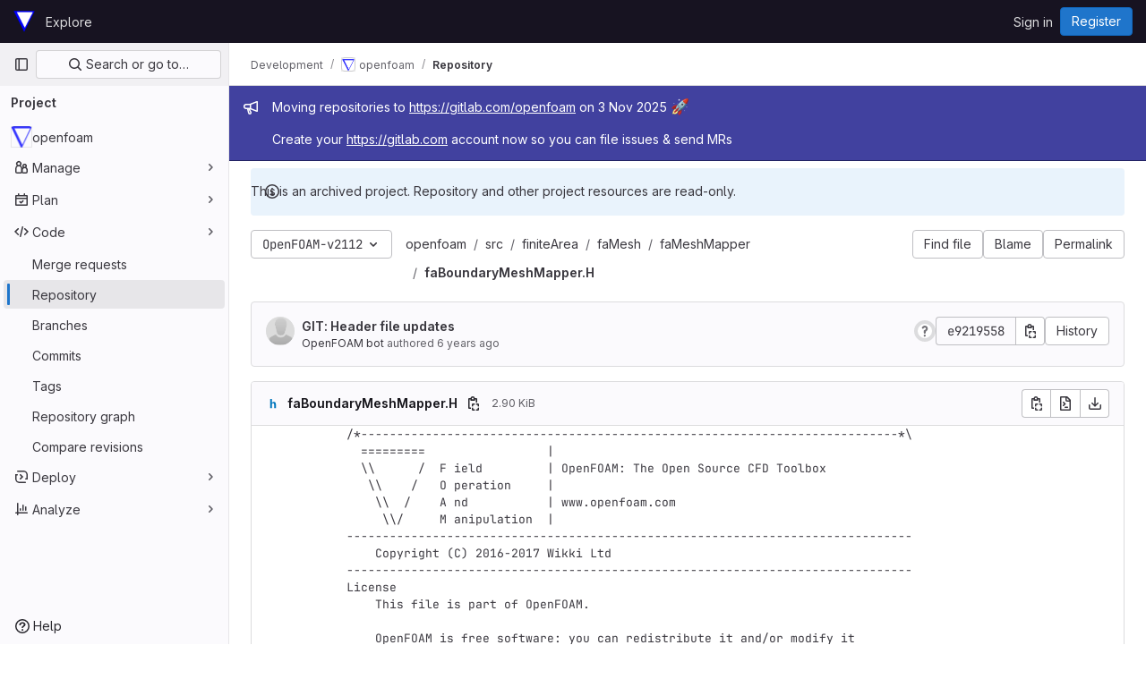

--- FILE ---
content_type: text/javascript; charset=utf-8
request_url: https://develop.openfoam.com/assets/webpack/runtime.f19ea549.bundle.js
body_size: 7745
content:
!function(e){function a(a){for(var d,b,r=a[0],h=a[1],o=a[2],n=a[3]||[],i=0,p=[];i<r.length;i++)b=r[i],Object.prototype.hasOwnProperty.call(l,b)&&l[b]&&p.push(l[b][0]),l[b]=0;for(d in h)Object.prototype.hasOwnProperty.call(h,d)&&(e[d]=h[d]);for(s&&s(a),t.push.apply(t,n);p.length;)p.shift()();return f.push.apply(f,o||[]),c()}function c(){for(var e,a=0;a<f.length;a++){for(var c=f[a],d=!0,h=1;h<c.length;h++){var o=c[h];0!==l[o]&&(d=!1)}d&&(f.splice(a--,1),e=r(r.s=c[0]))}return 0===f.length&&(t.forEach((function(e){if(void 0===l[e]){l[e]=null;var a=document.createElement("link");r.nc&&a.setAttribute("nonce",r.nc),a.rel="prefetch",a.as="script",a.href=b(e),document.head.appendChild(a)}})),t.length=0),e}var d={},l={1:0},f=[],t=[];function b(e){return r.p+""+({3:"IntegrationSectionAmazonQ",34:"monaco",54:"commons-SourceEditor-pages.projects.ci.lints.show-pages.projects.ci.pipeline_editor.show-pages.proje-6f56b1c9",60:"echarts",154:"commons-pages.projects.blob.show-pages.projects.tree.show-treeList",223:"prosemirror",224:"treeList",225:"vendors-content_editor-gfm_copy_extra",226:"vendors-content_editor-statusModalBundle",250:"IntegrationSectionAppleAppStore",251:"IntegrationSectionGooglePlay",252:"IssuablePopoverBundle",253:"SourceEditor",254:"activitiesList",256:"bootstrapModal",257:"container_registry_components",258:"content_editor",259:"csv_viewer",261:"design_management",262:"gfm_copy_extra",263:"gfm_json_table",264:"glql",266:"harbor_registry_components",267:"hello",268:"hl-abnf",269:"hl-accesslog",270:"hl-actionscript",271:"hl-ada",272:"hl-angelscript",273:"hl-apache",274:"hl-applescript",275:"hl-arcade",276:"hl-arduino",277:"hl-armasm",278:"hl-asciidoc",279:"hl-aspectj",280:"hl-autohotkey",281:"hl-autoit",282:"hl-avrasm",283:"hl-awk",284:"hl-axapta",285:"hl-bash",286:"hl-basic",287:"hl-bnf",288:"hl-brainfuck",289:"hl-c",290:"hl-cal",291:"hl-capnproto",292:"hl-ceylon",293:"hl-clean",294:"hl-clojure",295:"hl-clojure-repl",296:"hl-cmake",297:"hl-codeowners",298:"hl-coffeescript",299:"hl-coq",300:"hl-cos",301:"hl-cpp",302:"hl-crmsh",303:"hl-crystal",304:"hl-csharp",305:"hl-csp",306:"hl-css",307:"hl-d",308:"hl-dart",309:"hl-delphi",310:"hl-diff",311:"hl-django",312:"hl-dns",313:"hl-dockerfile",314:"hl-dos",315:"hl-dsconfig",316:"hl-dts",317:"hl-dust",318:"hl-ebnf",319:"hl-elixir",320:"hl-elm",321:"hl-erb",322:"hl-erlang",323:"hl-erlang-repl",324:"hl-excel",325:"hl-fix",326:"hl-flix",327:"hl-fortran",328:"hl-fsharp",329:"hl-gams",330:"hl-gauss",331:"hl-gcode",332:"hl-gherkin",333:"hl-gleam",334:"hl-glsl",335:"hl-go",336:"hl-golo",337:"hl-gradle",338:"hl-groovy",339:"hl-haml",340:"hl-handlebars",341:"hl-haskell",342:"hl-haxe",343:"hl-hcl",344:"hl-hsp",345:"hl-http",346:"hl-hy",347:"hl-inform7",348:"hl-ini",349:"hl-irpf90",350:"hl-java",351:"hl-javascript",352:"hl-jboss-cli",353:"hl-json",354:"hl-julia",355:"hl-julia-repl",356:"hl-kotlin",357:"hl-lasso",358:"hl-latex",359:"hl-ldif",360:"hl-leaf",361:"hl-less",362:"hl-lisp",363:"hl-livecodeserver",364:"hl-livescript",365:"hl-llvm",366:"hl-lsl",367:"hl-lua",368:"hl-makefile",369:"hl-markdown",370:"hl-matlab",371:"hl-mel",372:"hl-mercury",373:"hl-mipsasm",374:"hl-mizar",375:"hl-mojolicious",376:"hl-monkey",377:"hl-moonscript",378:"hl-n1ql",379:"hl-nestedtext",380:"hl-nginx",381:"hl-nim",382:"hl-nix",383:"hl-node-repl",384:"hl-nsis",385:"hl-objectivec",386:"hl-ocaml",387:"hl-openscad",388:"hl-oxygene",389:"hl-parser3",390:"hl-perl",391:"hl-pf",392:"hl-pgsql",393:"hl-php",394:"hl-php-template",395:"hl-plaintext",396:"hl-pony",397:"hl-powershell",398:"hl-processing",399:"hl-profile",400:"hl-prolog",401:"hl-properties",402:"hl-protobuf",403:"hl-puppet",404:"hl-purebasic",405:"hl-python",406:"hl-python-repl",407:"hl-q",408:"hl-qml",409:"hl-r",410:"hl-reasonml",411:"hl-rib",412:"hl-roboconf",413:"hl-routeros",414:"hl-rsl",415:"hl-ruby",416:"hl-ruleslanguage",417:"hl-rust",418:"hl-sas",419:"hl-scala",420:"hl-scheme",421:"hl-scilab",422:"hl-scss",423:"hl-shell",424:"hl-smali",425:"hl-smalltalk",426:"hl-sml",427:"hl-sql",428:"hl-stan",429:"hl-stata",430:"hl-step21",431:"hl-stylus",432:"hl-subunit",433:"hl-svelte",434:"hl-swift",435:"hl-taggerscript",436:"hl-tap",437:"hl-tcl",438:"hl-thrift",439:"hl-tp",440:"hl-twig",441:"hl-typescript",442:"hl-vala",443:"hl-vbnet",444:"hl-vbscript",445:"hl-vbscript-html",446:"hl-verilog",447:"hl-vhdl",448:"hl-vim",449:"hl-wasm",450:"hl-wren",451:"hl-x86asm",452:"hl-xl",453:"hl-xml",454:"hl-xquery",455:"hl-yaml",456:"hl-zephir",457:"ide_runtime",458:"ide_terminal",459:"indexed_db_persistent_storage",460:"initGFMInput",461:"initInviteMembersModal",462:"initInviteMembersTrigger",463:"integrationJiraAuthFields",464:"integrationSectionConfiguration",465:"integrationSectionConnection",466:"integrationSectionJiraIssues",467:"integrationSectionJiraTrigger",468:"integrationSectionTrigger",470:"katex",471:"linked_pipelines_column",472:"notebook_viewer",473:"openapi_viewer",474:"organization_switcher",824:"pdf_viewer",829:"search_settings",831:"shortcutsBundle",832:"sketch_viewer",833:"statusModalBundle",834:"stl_viewer",837:"uq_import",838:"uq_storage_namespace",839:"uq_storage_project",840:"userCallOut",841:"vendors-SourceEditor",842:"vendors-hl-1c",843:"vendors-hl-gml",844:"vendors-hl-isbl",845:"vendors-hl-mathematica",846:"vendors-hl-maxima",847:"vendors-hl-sqf",848:"vendors-ide_terminal",849:"vendors-indexed_db_persistent_storage",850:"vendors-openapi",851:"vendors-search_settings",852:"vendors-statusModalBundle",853:"vendors-stl_viewer",854:"whatsNewApp",855:"work_items_feedback"}[e]||e)+"."+{3:"f9586ac0",7:"90d2718f",10:"46deebe6",13:"7450f32f",14:"1fdb16db",23:"0a8045e3",25:"355f6a96",30:"802dcd5e",34:"9460efd8",35:"84c6fe22",41:"60128b61",43:"3e0ea252",51:"7b211c4b",52:"67ef44f0",53:"25e27e9d",54:"15838fef",60:"68145f29",61:"19d026d8",62:"8da40caa",63:"15028a33",64:"b9348716",74:"f1013440",75:"5f6ea005",88:"bcb2e394",89:"36f98e63",101:"8056963a",102:"7457ce57",103:"5932a640",104:"de3a27a1",124:"6ec7800b",125:"fbae8816",126:"e7de7ded",127:"6bde1c4e",128:"7e4ee024",154:"9629fd8c",167:"7bc6ae55",168:"c210172b",169:"da23745d",170:"7fbd5b98",171:"067be014",172:"b6e1fecf",223:"2851dce0",224:"93b89c18",225:"39228f8f",226:"7c0d5d73",227:"6cb72e14",228:"a671bcc3",229:"6519cef9",230:"d10169fe",231:"521aba8d",232:"5d266254",233:"608f7671",234:"7551ac58",235:"798242d9",236:"72728753",237:"84a4eeed",238:"68a71557",239:"c5ae62ad",240:"0258ff53",241:"2dcb2b40",242:"1371dc3f",243:"4b0f6b2f",244:"d62f36e2",245:"2c77d377",246:"a5832168",247:"bff130f9",248:"80d36f6c",249:"7adcdd3d",250:"12a392cb",251:"97b28ece",252:"d2bed872",253:"c07c23e7",254:"459512a4",256:"f1d6a470",257:"a6cfc689",258:"219baf03",259:"f6577a1d",261:"8b51a113",262:"58a172d6",263:"986b0e1f",264:"fe3446c8",266:"7f69ec2c",267:"f051a5d0",268:"6b4c7071",269:"21c70b1c",270:"d962d779",271:"0abd0923",272:"06d0b30c",273:"772c1edb",274:"6fcb732f",275:"1e344bfc",276:"b709bd8a",277:"0e34f6fd",278:"51f3e61e",279:"4d49319d",280:"6622a844",281:"34581c34",282:"41f5eec2",283:"ed7dd8d0",284:"001b4122",285:"9f6a2b36",286:"4b1b1dc8",287:"8a784cb6",288:"daef73c5",289:"641d0fea",290:"1d47b823",291:"4a5137fc",292:"df917396",293:"e9bcf859",294:"f22b67c2",295:"f3130923",296:"191376fa",297:"019a7a67",298:"cbf68399",299:"35ae683d",300:"5554f87a",301:"d611811f",302:"9411d9c3",303:"2f312d3b",304:"3746efb0",305:"34471be0",306:"bedc865e",307:"dcf22ad2",308:"3bc125ee",309:"1b63e315",310:"bab389c9",311:"50cc9ce4",312:"93ce0f53",313:"cedbb7e0",314:"9e56f266",315:"2ccca035",316:"cdabfdd2",317:"7b2f8e01",318:"c7a58772",319:"8991f171",320:"3d2594f5",321:"92799028",322:"5e2eafcb",323:"3afb94a7",324:"5809b0f4",325:"3c7ee78b",326:"40329a0d",327:"479a77ad",328:"35f1953e",329:"09f9f300",330:"8ec913e9",331:"611c118d",332:"98fb682a",333:"7a65c298",334:"e36ce76e",335:"a8e3c3d2",336:"c5babd9c",337:"dd8552ba",338:"625dcf89",339:"28523ed7",340:"0bcb85cf",341:"80a6e6c6",342:"05fd8643",343:"7c48bb34",344:"005add8c",345:"c571219c",346:"3dcbb7c2",347:"cf920697",348:"46ff590b",349:"654391d9",350:"edbdf9e7",351:"fdf4ca13",352:"9ddbafa5",353:"8c9358e2",354:"b4a99545",355:"946148aa",356:"782ec9c6",357:"1c8e5d12",358:"1288814d",359:"eef30a9c",360:"4f20d076",361:"2fea87c2",362:"44a591ef",363:"22e98c1d",364:"1fc173ee",365:"5154184f",366:"132d42d2",367:"89df5551",368:"cc564a30",369:"bd34c1ef",370:"7ac13be3",371:"98bc1e9a",372:"1840c6a9",373:"13b26644",374:"920f6b98",375:"384960ff",376:"e2236c27",377:"e175d112",378:"47138fe6",379:"4ca9ef7d",380:"bf559333",381:"4189302b",382:"2362ed8a",383:"c154d644",384:"6d44dc86",385:"d802230a",386:"2d27bdaa",387:"8cdcc52a",388:"2f7c9418",389:"4c3fa038",390:"1a728ee6",391:"fd9c2035",392:"0d20e400",393:"e04c5c47",394:"a4ec3607",395:"31f88fe0",396:"76c3fc19",397:"7ba7b560",398:"b40187e4",399:"e1a50832",400:"f2b366ef",401:"ea21ffe9",402:"df49fb0b",403:"2338dc00",404:"75002d53",405:"7443af42",406:"50945969",407:"6fee7745",408:"dd0b6a55",409:"02a53a96",410:"0cc592a1",411:"caad1386",412:"29c62785",413:"0ee32938",414:"42dc1ec1",415:"d58c0cc4",416:"ce67f985",417:"eeeca614",418:"e26c840f",419:"e8e938db",420:"aa2d8a6e",421:"e356febf",422:"3c75d730",423:"c4bc354f",424:"9e15157d",425:"387681c8",426:"5ad332ab",427:"db5c06a4",428:"2d3e8fd2",429:"04d4fb0d",430:"0d44cfd3",431:"196000c6",432:"d1277d1b",433:"de0c417d",434:"d6818c6b",435:"07bab363",436:"52ffb017",437:"5e135753",438:"cab306b5",439:"bdfe7457",440:"3b2d4ae7",441:"56168632",442:"a06ee265",443:"6efff81e",444:"80cb5e79",445:"a15d280e",446:"670442ac",447:"c5da6a01",448:"e38fd914",449:"fc3d4b85",450:"91dbd5a1",451:"3287b2a3",452:"cdd1ecb3",453:"752ba564",454:"9042b6d2",455:"b6147e9d",456:"9da4709c",457:"eb2cc924",458:"a324d12d",459:"c031d770",460:"2211ae38",461:"03bfb023",462:"9ed20a84",463:"105e7459",464:"6a6837c8",465:"1eafc304",466:"6674d098",467:"93c8685d",468:"27dd8c9a",470:"4e8c63fc",471:"c9f27efe",472:"3267bcc1",473:"f4c5dc97",474:"8519148f",824:"c685fb86",829:"e42f5fa9",831:"5852dbd3",832:"4c0c5d7b",833:"0b62bef2",834:"6c3b1883",837:"fe3a1c7a",838:"a6b155b0",839:"0977c816",840:"31f3ef87",841:"db1b065a",842:"f4a0814c",843:"d496df3c",844:"ed674bb9",845:"f83848e8",846:"aae20385",847:"b54174d2",848:"9511a141",849:"6f98a2f8",850:"7e543205",851:"45f1825f",852:"e073257d",853:"ce665ada",854:"7a7d2696",855:"64fff59d",856:"74674aa7",857:"fb9bacd0",858:"09673947",859:"01157250",860:"eeb1be5a",861:"1e26fe18",862:"c5a07bee",863:"7240c124",864:"9f5ebc70",865:"cc265827",866:"566db155",867:"42212022",868:"1f36a35d",869:"e9e0342d",870:"e2a333b6",871:"2f1a7e47",872:"e201ccd9",873:"98487df1",874:"a594138e",875:"c70688c7",876:"7d2d6731",877:"b0279944",878:"e17af5d0",879:"7a53c821",880:"f5463120",881:"dfad6ab6",882:"c951fed8",883:"4885b107",884:"00de3ed2",885:"4baafcd1",886:"b573a2d8",887:"347c38c1",888:"7e1ff82e",889:"b92fe45c",890:"baf3ce60",891:"602017a2",892:"3b2d4a53",893:"13628c0f",894:"5eacdeb0",895:"cdec4830",896:"3726aa7f",897:"f719eeda",898:"86a63242",899:"cec38fbc",900:"5aa293eb",901:"a5770fc0",902:"682300a4",903:"b873a361",904:"a2ac016c",905:"8e0d3574",906:"075ebe97",907:"4082bd8d",908:"159ed6f9",909:"62f124ad",910:"2b05d129",911:"5290cfae",912:"5e29bb06",913:"883f3dcb",914:"af649c37",915:"cbb91bd7",916:"3c2769bf",917:"ccdba71f",918:"e9f560ba",919:"cd8722d9",920:"1fc22ae4",921:"ebe2653b",922:"ea225048",923:"b416afea",924:"d7498f43",925:"d919a2dc",926:"60be10ad",927:"3938fd0a",928:"ab1ad308",929:"0c5cbbfd",930:"d9919883",931:"226b7291",932:"bce3a97c",933:"a875759f",934:"fd07360d",935:"15cce5f7",936:"6a746793",937:"92091452",938:"8d58f26d",939:"e869f7c3",940:"5a96ea07",941:"1202dab3",942:"c774004e",943:"34ab743f",944:"f05e8e20",945:"d26d35d5",946:"6a388215",947:"7dc47d3a",948:"1debc7d6",949:"63dba08a",950:"05df1730",951:"89cec0f5",952:"224aac62",953:"cc3ce077",954:"f5dd4d1d",955:"66f3885d",956:"619b5fe6",957:"c4f1cdee",958:"53c5833e",959:"f2857360",960:"40049c7d",961:"6cd149b8",962:"44b7deec",963:"e6163d83",964:"75781457",965:"759b167a",966:"fefa5fd9",967:"da38d4d8",968:"64ef2aa7",969:"c097e981",970:"2989c06a",971:"286cb7eb",972:"1caed309",973:"4c881daa",974:"546d9111",975:"246346a6",976:"a4f1708c",977:"5db38319",978:"6d38ff26",979:"ef66f52e",980:"dcfc0b13",981:"72ee3c55",982:"9e0639e1",983:"fd4ad4fd",984:"2b06f33e",985:"6be7a46a",986:"f11c753e",987:"69188806",988:"823ca36a",989:"082fc940",990:"4122be16",991:"11880203",992:"cc6434ea",993:"d7cfb4ca",994:"958f3346",995:"b18d6c29",996:"87813cf3",997:"e00bdea7",998:"6f3557df",999:"651cc3c1",1e3:"099acc3d",1001:"3e10ea9f",1002:"bd3228bb",1003:"c8a594d8",1004:"cb1eaa1f",1005:"fe14a382",1006:"9d04de5a",1007:"dfc71943",1008:"5dbeb0a1",1009:"64eb7903",1010:"760f01bb",1011:"ed59deb7",1012:"f8dc284b",1013:"e1f6755f",1014:"445e8c8f",1015:"e848a8c4",1016:"1e74ab47",1017:"0f7f61a3",1018:"b4d46c59",1019:"4f3a8eb0",1020:"b7f22e8d",1021:"d20e7237",1022:"c8455304",1023:"b083b22e",1024:"eae57f90",1025:"f1055739",1026:"a6087ce4",1027:"1c3ee645",1028:"78da3804",1029:"83b07ab3",1030:"0d825ea6",1031:"cc87b15d",1032:"e381d32f",1033:"95d0857e",1034:"f4f1b99f",1035:"f5142781",1036:"a654eca4",1037:"30af679d",1038:"0ef4ca1d",1039:"aa7b738b",1040:"f3367a31",1041:"9f5bdeba",1042:"8aede60d",1043:"0ed67f9a",1044:"4de98e2d",1045:"b01a2634",1046:"97ac50ff",1047:"3510e993",1048:"2bfabfbf",1049:"063e7dc7",1050:"169de584",1051:"45369375",1052:"d4ee07c0",1053:"d53d6253",1054:"ccf0c81c",1055:"1c853b9b",1056:"a7565c79",1057:"40317f57",1058:"42c91b6d",1059:"6f65dd0b",1060:"7556e039",1061:"5754741e",1062:"c6970244",1063:"f382d61f",1064:"4d0d8895",1065:"893a2a3c",1066:"06319c33",1067:"b22b04ad",1068:"d7fb24d6",1069:"a20f4274",1070:"e729ed1c",1071:"81e63188",1072:"5e07782d",1073:"c44fd4c1",1074:"46f993f1",1075:"7ea507e8",1076:"7cb62de9",1077:"c2ae8bdc",1078:"0ed28b15",1079:"9fbe8699",1080:"fbe8d464",1081:"0db0d6eb",1082:"17e24b8e",1083:"95a9c95b"}[e]+".chunk.js"}function r(a){if(d[a])return d[a].exports;var c=d[a]={i:a,l:!1,exports:{}};return e[a].call(c.exports,c,c.exports,r),c.l=!0,c.exports}r.e=function(e){var a=[],c=l[e];if(0!==c)if(c)a.push(c[2]);else{var d=new Promise((function(a,d){c=l[e]=[a,d]}));a.push(c[2]=d);var f,t=document.createElement("script");t.charset="utf-8",t.timeout=120,r.nc&&t.setAttribute("nonce",r.nc),t.src=b(e);var h=new Error;f=function(a){t.onerror=t.onload=null,clearTimeout(o);var c=l[e];if(0!==c){if(c){var d=a&&("load"===a.type?"missing":a.type),f=a&&a.target&&a.target.src;h.message="Loading chunk "+e+" failed.\n("+d+": "+f+")",h.name="ChunkLoadError",h.type=d,h.request=f,c[1](h)}l[e]=void 0}};var o=setTimeout((function(){f({type:"timeout",target:t})}),12e4);t.onerror=t.onload=f,document.head.appendChild(t)}return Promise.all(a)},r.m=e,r.c=d,r.d=function(e,a,c){r.o(e,a)||Object.defineProperty(e,a,{enumerable:!0,get:c})},r.r=function(e){"undefined"!=typeof Symbol&&Symbol.toStringTag&&Object.defineProperty(e,Symbol.toStringTag,{value:"Module"}),Object.defineProperty(e,"__esModule",{value:!0})},r.t=function(e,a){if(1&a&&(e=r(e)),8&a)return e;if(4&a&&"object"==typeof e&&e&&e.__esModule)return e;var c=Object.create(null);if(r.r(c),Object.defineProperty(c,"default",{enumerable:!0,value:e}),2&a&&"string"!=typeof e)for(var d in e)r.d(c,d,function(a){return e[a]}.bind(null,d));return c},r.n=function(e){var a=e&&e.__esModule?function(){return e.default}:function(){return e};return r.d(a,"a",a),a},r.o=function(e,a){return Object.prototype.hasOwnProperty.call(e,a)},r.p="/assets/webpack/",r.oe=function(e){throw console.error(e),e};var h=this.webpackJsonp=this.webpackJsonp||[],o=h.push.bind(h);h.push=a,h=h.slice();for(var n=0;n<h.length;n++)a(h[n]);var s=o;c()}([]);
//# sourceMappingURL=runtime.f19ea549.bundle.js.map